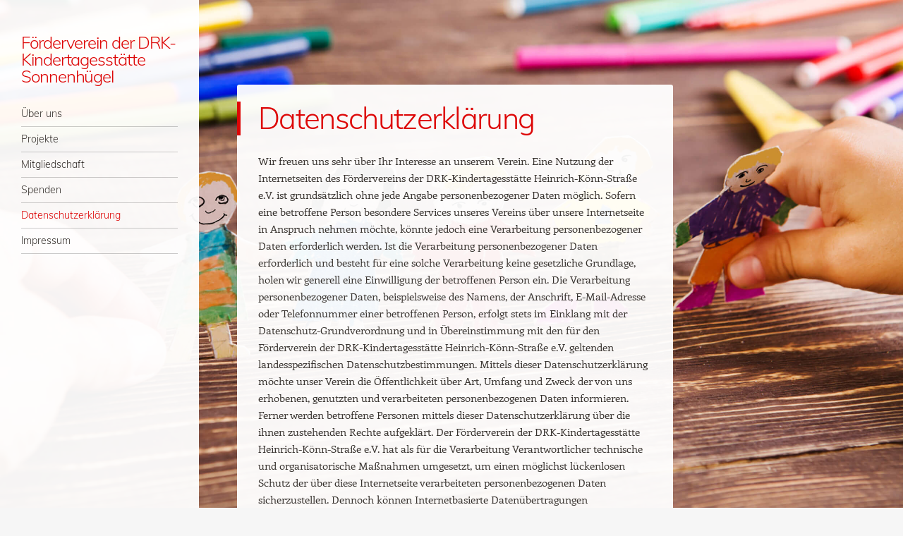

--- FILE ---
content_type: text/css
request_url: https://www.fv-sonnenhuegel.de/wp-content/themes/confit/style.css?ver=6.8.3
body_size: 9035
content:
/*
Theme Name: Confit
Theme URI: https://wordpress.com/themes/confit/
Description: Confit is the perfect theme for restaurants and cafés. With Confit, it’s easier than ever to add (and edit) your menu, and to show off your best dishes and restaurant decoration. Map your location so customers can easily find you, and display phone numbers and business hours with our specialized Contact Info widget.
Version: 1.3.3
Author: Automattic
Author URI: https://wordpress.com/themes/
License: GNU General Public License v2 or later
License URI: http://www.gnu.org/licenses/gpl-2.0.html
Text Domain: confit
Tags: custom-background, custom-colors, custom-header, custom-menu, featured-images, flexible-header, left-sidebar, microformats, rtl-language-support, sticky-post, theme-options, translation-ready, two-columns

This theme, like WordPress, is licensed under the GPL.
Use it to make something cool, have fun, and share what you've learned with others.

Resetting and rebuilding styles have been helped along thanks to the fine work of
Eric Meyer http://meyerweb.com/eric/tools/css/reset/index.html
along with Nicolas Gallagher and Jonathan Neal http://necolas.github.com/normalize.css/
and Blueprint http://www.blueprintcss.org/
*/

/* =Reset
-------------------------------------------------------------- */


/* enriqueta-regular - latin */
@font-face {
  font-family: 'Enriqueta';
  font-style: normal;
  font-weight: 400;
  src: local('Enriqueta Regular'), local('Enriqueta-Regular'),
       url('https://www.fv-sonnenhuegel.de/wp-includes/fonts/enriqueta-v9-latin-regular.woff2') format('woff2'), /* Chrome 26+, Opera 23+, Firefox 39+ */
       url('https://www.fv-sonnenhuegel.de/wp-includes/fonts/enriqueta-v9-latin-regular.woff') format('woff'); /* Chrome 6+, Firefox 3.6+, IE 9+, Safari 5.1+ */
}

/* enriqueta-500 - latin */
@font-face {
  font-family: 'Enriqueta';
  font-style: normal;
  font-weight: 500;
  src: local('Enriqueta Medium'), local('Enriqueta-Medium'),
       url('https://www.fv-sonnenhuegel.de/wp-includes/fonts/enriqueta-v9-latin-500.woff2') format('woff2'), /* Chrome 26+, Opera 23+, Firefox 39+ */
       url('https://www.fv-sonnenhuegel.de/wp-includes/fonts/enriqueta-v9-latin-500.woff') format('woff'); /* Chrome 6+, Firefox 3.6+, IE 9+, Safari 5.1+ */
}

/* enriqueta-600 - latin */
@font-face {
  font-family: 'Enriqueta';
  font-style: normal;
  font-weight: 600;
  src: local('Enriqueta SemiBold'), local('Enriqueta-SemiBold'),
       url('https://www.fv-sonnenhuegel.de/wp-includes/fonts/enriqueta-v9-latin-600.woff2') format('woff2'), /* Chrome 26+, Opera 23+, Firefox 39+ */
       url('https://www.fv-sonnenhuegel.de/wp-includes/fonts/enriqueta-v9-latin-600.woff') format('woff'); /* Chrome 6+, Firefox 3.6+, IE 9+, Safari 5.1+ */
}

/* enriqueta-700 - latin */
@font-face {
  font-family: 'Enriqueta';
  font-style: normal;
  font-weight: 700;
  src: local('Enriqueta Bold'), local('Enriqueta-Bold'),
       url('https://www.fv-sonnenhuegel.de/wp-includes/fonts/enriqueta-v9-latin-700.woff2') format('woff2'), /* Chrome 26+, Opera 23+, Firefox 39+ */
       url('https://www.fv-sonnenhuegel.de/wp-includes/fonts/enriqueta-v9-latin-700.woff') format('woff'); /* Chrome 6+, Firefox 3.6+, IE 9+, Safari 5.1+ */
}

/* mulish-regular - latin */
@font-face {
  font-family: 'Mulish';
  font-style: normal;
  font-weight: 400;
  src: url('https://www.fv-sonnenhuegel.de/wp-includes/fonts/mulish-v1-latin-regular.eot'); /* IE9 Compat Modes */
  src: local(''),
       url('https://www.fv-sonnenhuegel.de/wp-includes/fonts/mulish-v1-latin-regular.eot?#iefix') format('embedded-opentype'), /* IE6-IE8 */
       url('https://www.fv-sonnenhuegel.de/wp-includes/fonts/mulish-v1-latin-regular.woff2') format('woff2'), /* Super Modern Browsers */
       url('https://www.fv-sonnenhuegel.de/wp-includes/fonts/mulish-v1-latin-regular.woff') format('woff'), /* Modern Browsers */
       url('https://www.fv-sonnenhuegel.de/wp-includes/fonts/mulish-v1-latin-regular.ttf') format('truetype'), /* Safari, Android, iOS */
       url('https://www.fv-sonnenhuegel.de/wp-includes/fonts/mulish-v1-latin-regular.svg#Mulish') format('svg'); /* Legacy iOS */
}

/* mulish-700 - latin */
@font-face {
  font-family: 'Mulish';
  font-style: normal;
  font-weight: 700;
  src: url('https://www.fv-sonnenhuegel.de/wp-includes/fonts/mulish-v1-latin-700.eot'); /* IE9 Compat Modes */
  src: local(''),
       url('https://www.fv-sonnenhuegel.de/wp-includes/fonts/mulish-v1-latin-700.eot?#iefix') format('embedded-opentype'), /* IE6-IE8 */
       url('https://www.fv-sonnenhuegel.de/wp-includes/fonts/mulish-v1-latin-700.woff2') format('woff2'), /* Super Modern Browsers */
       url('https://www.fv-sonnenhuegel.de/wp-includes/fonts/mulish-v1-latin-700.woff') format('woff'), /* Modern Browsers */
       url('https://www.fv-sonnenhuegel.de/wp-includes/fonts/mulish-v1-latin-700.ttf') format('truetype'), /* Safari, Android, iOS */
       url('https://www.fv-sonnenhuegel.de/wp-includes/fonts/mulish-v1-latin-700.svg#Mulish') format('svg'); /* Legacy iOS */
}

/* mulish-800 - latin */
@font-face {
  font-family: 'Mulish';
  font-style: normal;
  font-weight: 800;
  src: url('https://www.fv-sonnenhuegel.de/wp-includes/fonts/mulish-v1-latin-800.eot'); /* IE9 Compat Modes */
  src: local(''),
       url('https://www.fv-sonnenhuegel.de/wp-includes/fonts/mulish-v1-latin-800.eot?#iefix') format('embedded-opentype'), /* IE6-IE8 */
       url('https://www.fv-sonnenhuegel.de/wp-includes/fonts/mulish-v1-latin-800.woff2') format('woff2'), /* Super Modern Browsers */
       url('https://www.fv-sonnenhuegel.de/wp-includes/fonts/mulish-v1-latin-800.woff') format('woff'), /* Modern Browsers */
       url('https://www.fv-sonnenhuegel.de/wp-includes/fonts/mulish-v1-latin-800.ttf') format('truetype'), /* Safari, Android, iOS */
       url('https://www.fv-sonnenhuegel.de/wp-includes/fonts/mulish-v1-latin-800.svg#Mulish') format('svg'); /* Legacy iOS */
}

/* mulish-900 - latin */
@font-face {
  font-family: 'Mulish';
  font-style: normal;
  font-weight: 900;
  src: url('https://www.fv-sonnenhuegel.de/wp-includes/fonts/mulish-v1-latin-900.eot'); /* IE9 Compat Modes */
  src: local(''),
       url('https://www.fv-sonnenhuegel.de/wp-includes/fonts/mulish-v1-latin-900.eot?#iefix') format('embedded-opentype'), /* IE6-IE8 */
       url('https://www.fv-sonnenhuegel.de/wp-includes/fonts/mulish-v1-latin-900.woff2') format('woff2'), /* Super Modern Browsers */
       url('https://www.fv-sonnenhuegel.de/wp-includes/fonts/mulish-v1-latin-900.woff') format('woff'), /* Modern Browsers */
       url('https://www.fv-sonnenhuegel.de/wp-includes/fonts/mulish-v1-latin-900.ttf') format('truetype'), /* Safari, Android, iOS */
       url('https://www.fv-sonnenhuegel.de/wp-includes/fonts/mulish-v1-latin-900.svg#Mulish') format('svg'); /* Legacy iOS */
}

/* mulish-200italic - latin */
@font-face {
  font-family: 'Mulish';
  font-style: italic;
  font-weight: 200;
  src: url('https://www.fv-sonnenhuegel.de/wp-includes/fonts/mulish-v1-latin-200italic.eot'); /* IE9 Compat Modes */
  src: local(''),
       url('https://www.fv-sonnenhuegel.de/wp-includes/fonts/mulish-v1-latin-200italic.eot?#iefix') format('embedded-opentype'), /* IE6-IE8 */
       url('https://www.fv-sonnenhuegel.de/wp-includes/fonts/mulish-v1-latin-200italic.woff2') format('woff2'), /* Super Modern Browsers */
       url('https://www.fv-sonnenhuegel.de/wp-includes/fonts/mulish-v1-latin-200italic.woff') format('woff'), /* Modern Browsers */
       url('https://www.fv-sonnenhuegel.de/wp-includes/fonts/mulish-v1-latin-200italic.ttf') format('truetype'), /* Safari, Android, iOS */
       url('https://www.fv-sonnenhuegel.de/wp-includes/fonts/mulish-v1-latin-200italic.svg#Mulish') format('svg'); /* Legacy iOS */
}

/* mulish-300italic - latin */
@font-face {
  font-family: 'Mulish';
  font-style: italic;
  font-weight: 300;
  src: url('https://www.fv-sonnenhuegel.de/wp-includes/fonts/mulish-v1-latin-300italic.eot'); /* IE9 Compat Modes */
  src: local(''),
       url('https://www.fv-sonnenhuegel.de/wp-includes/fonts/mulish-v1-latin-300italic.eot?#iefix') format('embedded-opentype'), /* IE6-IE8 */
       url('https://www.fv-sonnenhuegel.de/wp-includes/fonts/mulish-v1-latin-300italic.woff2') format('woff2'), /* Super Modern Browsers */
       url('https://www.fv-sonnenhuegel.de/wp-includes/fonts/mulish-v1-latin-300italic.woff') format('woff'), /* Modern Browsers */
       url('https://www.fv-sonnenhuegel.de/wp-includes/fonts/mulish-v1-latin-300italic.ttf') format('truetype'), /* Safari, Android, iOS */
       url('https://www.fv-sonnenhuegel.de/wp-includes/fonts/mulish-v1-latin-300italic.svg#Mulish') format('svg'); /* Legacy iOS */
}

/* mulish-italic - latin */
@font-face {
  font-family: 'Mulish';
  font-style: italic;
  font-weight: 400;
  src: url('https://www.fv-sonnenhuegel.de/wp-includes/fonts/mulish-v1-latin-italic.eot'); /* IE9 Compat Modes */
  src: local(''),
       url('https://www.fv-sonnenhuegel.de/wp-includes/fonts/mulish-v1-latin-italic.eot?#iefix') format('embedded-opentype'), /* IE6-IE8 */
       url('https://www.fv-sonnenhuegel.de/wp-includes/fonts/mulish-v1-latin-italic.woff2') format('woff2'), /* Super Modern Browsers */
       url('https://www.fv-sonnenhuegel.de/wp-includes/fonts/mulish-v1-latin-italic.woff') format('woff'), /* Modern Browsers */
       url('https://www.fv-sonnenhuegel.de/wp-includes/fonts/mulish-v1-latin-italic.ttf') format('truetype'), /* Safari, Android, iOS */
       url('https://www.fv-sonnenhuegel.de/wp-includes/fonts/mulish-v1-latin-italic.svg#Mulish') format('svg'); /* Legacy iOS */
}

/* mulish-500italic - latin */
@font-face {
  font-family: 'Mulish';
  font-style: italic;
  font-weight: 500;
  src: url('https://www.fv-sonnenhuegel.de/wp-includes/fonts/mulish-v1-latin-500italic.eot'); /* IE9 Compat Modes */
  src: local(''),
       url('https://www.fv-sonnenhuegel.de/wp-includes/fonts/mulish-v1-latin-500italic.eot?#iefix') format('embedded-opentype'), /* IE6-IE8 */
       url('https://www.fv-sonnenhuegel.de/wp-includes/fonts/mulish-v1-latin-500italic.woff2') format('woff2'), /* Super Modern Browsers */
       url('https://www.fv-sonnenhuegel.de/wp-includes/fonts/mulish-v1-latin-500italic.woff') format('woff'), /* Modern Browsers */
       url('https://www.fv-sonnenhuegel.de/wp-includes/fonts/mulish-v1-latin-500italic.ttf') format('truetype'), /* Safari, Android, iOS */
       url('https://www.fv-sonnenhuegel.de/wp-includes/fonts/mulish-v1-latin-500italic.svg#Mulish') format('svg'); /* Legacy iOS */
}

/* mulish-600italic - latin */
@font-face {
  font-family: 'Mulish';
  font-style: italic;
  font-weight: 600;
  src: url('https://www.fv-sonnenhuegel.de/wp-includes/fonts/mulish-v1-latin-600italic.eot'); /* IE9 Compat Modes */
  src: local(''),
       url('https://www.fv-sonnenhuegel.de/wp-includes/fonts/mulish-v1-latin-600italic.eot?#iefix') format('embedded-opentype'), /* IE6-IE8 */
       url('https://www.fv-sonnenhuegel.de/wp-includes/fonts/mulish-v1-latin-600italic.woff2') format('woff2'), /* Super Modern Browsers */
       url('https://www.fv-sonnenhuegel.de/wp-includes/fonts/mulish-v1-latin-600italic.woff') format('woff'), /* Modern Browsers */
       url('https://www.fv-sonnenhuegel.de/wp-includes/fonts/mulish-v1-latin-600italic.ttf') format('truetype'), /* Safari, Android, iOS */
       url('https://www.fv-sonnenhuegel.de/wp-includes/fonts/mulish-v1-latin-600italic.svg#Mulish') format('svg'); /* Legacy iOS */
}

/* mulish-700italic - latin */
@font-face {
  font-family: 'Mulish';
  font-style: italic;
  font-weight: 700;
  src: url('https://www.fv-sonnenhuegel.de/wp-includes/fonts/mulish-v1-latin-700italic.eot'); /* IE9 Compat Modes */
  src: local(''),
       url('https://www.fv-sonnenhuegel.de/wp-includes/fonts/mulish-v1-latin-700italic.eot?#iefix') format('embedded-opentype'), /* IE6-IE8 */
       url('https://www.fv-sonnenhuegel.de/wp-includes/fonts/mulish-v1-latin-700italic.woff2') format('woff2'), /* Super Modern Browsers */
       url('https://www.fv-sonnenhuegel.de/wp-includes/fonts/mulish-v1-latin-700italic.woff') format('woff'), /* Modern Browsers */
       url('https://www.fv-sonnenhuegel.de/wp-includes/fonts/mulish-v1-latin-700italic.ttf') format('truetype'), /* Safari, Android, iOS */
       url('https://www.fv-sonnenhuegel.de/wp-includes/fonts/mulish-v1-latin-700italic.svg#Mulish') format('svg'); /* Legacy iOS */
}

/* mulish-800italic - latin */
@font-face {
  font-family: 'Mulish';
  font-style: italic;
  font-weight: 800;
  src: url('https://www.fv-sonnenhuegel.de/wp-includes/fonts/mulish-v1-latin-800italic.eot'); /* IE9 Compat Modes */
  src: local(''),
       url('https://www.fv-sonnenhuegel.de/wp-includes/fonts/mulish-v1-latin-800italic.eot?#iefix') format('embedded-opentype'), /* IE6-IE8 */
       url('https://www.fv-sonnenhuegel.de/wp-includes/fonts/mulish-v1-latin-800italic.woff2') format('woff2'), /* Super Modern Browsers */
       url('https://www.fv-sonnenhuegel.de/wp-includes/fonts/mulish-v1-latin-800italic.woff') format('woff'), /* Modern Browsers */
       url('https://www.fv-sonnenhuegel.de/wp-includes/fonts/mulish-v1-latin-800italic.ttf') format('truetype'), /* Safari, Android, iOS */
       url('https://www.fv-sonnenhuegel.de/wp-includes/fonts/mulish-v1-latin-800italic.svg#Mulish') format('svg'); /* Legacy iOS */
}

/* mulish-900italic - latin */
@font-face {
  font-family: 'Mulish';
  font-style: italic;
  font-weight: 900;
  src: url('https://www.fv-sonnenhuegel.de/wp-includes/fonts/mulish-v1-latin-900italic.eot'); /* IE9 Compat Modes */
  src: local(''),
       url('https://www.fv-sonnenhuegel.de/wp-includes/fonts/mulish-v1-latin-900italic.eot?#iefix') format('embedded-opentype'), /* IE6-IE8 */
       url('https://www.fv-sonnenhuegel.de/wp-includes/fonts/mulish-v1-latin-900italic.woff2') format('woff2'), /* Super Modern Browsers */
       url('https://www.fv-sonnenhuegel.de/wp-includes/fonts/mulish-v1-latin-900italic.woff') format('woff'), /* Modern Browsers */
       url('https://www.fv-sonnenhuegel.de/wp-includes/fonts/mulish-v1-latin-900italic.ttf') format('truetype'), /* Safari, Android, iOS */
       url('https://www.fv-sonnenhuegel.de/wp-includes/fonts/mulish-v1-latin-900italic.svg#Mulish') format('svg'); /* Legacy iOS */
}




html, body, div, span, applet, object, iframe,
h1, h2, h3, h4, h5, h6, p, blockquote, pre,
a, abbr, acronym, address, big, cite, code,
del, dfn, em, font, ins, kbd, q, s, samp,
small, strike, strong, sub, sup, tt, var,
dl, dt, dd, ol, ul, li,
fieldset, form, label, legend,
table, caption, tbody, tfoot, thead, tr, th, td {
	border: 0;
	font-family: inherit;
	font-size: 100%;
	font-style: inherit;
	font-weight: inherit;
	margin: 0;
	outline: 0;
	padding: 0;
	vertical-align: baseline;
}
html {
	font-size: 62.5%; /* Corrects text resizing oddly in IE6/7 when body font-size is set using em units http://clagnut.com/blog/348/#c790 */
	overflow-y: scroll; /* Keeps page centred in all browsers regardless of content height */
	-webkit-text-size-adjust: 100%; /* Prevents iOS text size adjust after orientation change, without disabling user zoom */
	-ms-text-size-adjust: 100%; /* www.456bereastreet.com/archive/201012/controlling_text_size_in_safari_for_ios_without_disabling_user_zoom/ */
}
body {
	background: #fff;
}
article,
aside,
details,
figcaption,
figure,
footer,
header,
hgroup,
nav,
section {
	display: block;
}
ol, ul {
	list-style: none;
}
table { /* tables still need 'cellspacing="0"' in the markup */
	border-collapse: separate;
	border-spacing: 0;
}
caption, th, td {
	font-weight: normal;
	text-align: left;
}
blockquote:before, blockquote:after,
q:before, q:after {
	content: "";
}
blockquote, q {
	quotes: "" "";
}
a:focus {
	outline: thin dotted;
}
a:hover,
a:active { /* Improves readability when focused and also mouse hovered in all browsers people.opera.com/patrickl/experiments/keyboard/test */
	outline: 0;
}
a img {
	border: 0;
}

/* Clearing floats */
.clear:after {
	clear: both;
}
.clear:before,
.clear:after {
	display: table;
	content: "";
}


/* =Repeatable patterns
----------------------------------------------- */

html, input, textarea {
	-webkit-font-smoothing: antialiased;
}
body {
	text-rendering: optimizeLegibility;
}
/* Headings */
h1,h2,h3,h4,h5,h6 {
	clear: both;
}
hr {
	background-color: rgba(0,0,0,0.2);
	border: 0;
	height: 1px;
	margin-bottom: 23px;
	margin-bottom: 2.3rem;
}
/* Text elements */
p {
	margin-bottom: 24px;
	margin-bottom: 2.4rem;
}
dt {
	font-weight: bold;
}
b, strong {
	font-weight: bold;
}
dfn, cite, em, i {
	font-style: italic;
}
mark, ins {
	background: #fff9c0;
	text-decoration: none;
}
sup,
sub {
	font-size: 75%;
	height: 0;
	line-height: 0;
	position: relative;
	vertical-align: baseline;
}
sup {
	bottom: 1ex;
}
sub {
	top: .5ex;
}
small {
	font-size: 75%;
}
big {
	font-size: 125%;
}
figure {
	margin: 0;
}
table {
	width: 100%;
}
th {
	font-weight: bold;
}
button,
input,
select,
textarea {
	font-size: 100%; /* Corrects font size not being inherited in all browsers */
	margin: 0; /* Addresses margins set differently in IE6/7, F3/4, S5, Chrome */
}
button,
input {
	line-height: normal; /* Addresses FF3/4 setting line-height using !important in the UA stylesheet */
	*overflow: visible; /* Corrects inner spacing displayed oddly in IE6/7 */
}
button,
html input[type="button"],
input[type="reset"],
input[type="submit"] {
	background-color: #dd0606;
	border: none;
	border-radius: 2px;
	color: #fff;
	cursor: pointer; /* Improves usability and consistency of cursor style between image-type 'input' and others */
	-webkit-appearance: button; /* Corrects inability to style clickable 'input' types in iOS */
	font-size: 12px;
	font-size: 1.2rem;
	font-weight: 700;
	padding: 6px 18px;
	padding: 0.6rem 1.8rem;
	text-transform: uppercase;
	vertical-align: top;
}
button:hover,
html input[type="button"]:hover,
input[type="reset"]:hover,
input[type="submit"]:hover {
	background-color: #85AA0C;
	cursor: pointer;
}
button:focus,
html input[type="button"]:focus,
input[type="reset"]:focus,
input[type="submit"]:focus,
button:active,
html input[type="button"]:active,
input[type="reset"]:active,
input[type="submit"]:active {
	background-color: #85AA0C;
	box-shadow: inset 0 0 8px 2px rgba(0,0,0,0.2), 0 1px 0 0 rgba(0,0,0,0.2);
}
input[type="checkbox"],
input[type="radio"] {
	box-sizing: border-box; /* Addresses box sizing set to content-box in IE8/9 */
	padding: 0; /* Addresses excess padding in IE8/9 */
}
input[type="search"] {
	-webkit-appearance: textfield; /* Addresses appearance set to searchfield in S5, Chrome */
	-moz-box-sizing: content-box;
	-webkit-box-sizing: content-box; /* Addresses box sizing set to border-box in S5, Chrome (include -moz to future-proof) */
	box-sizing: content-box;
}
input[type="search"]::-webkit-search-decoration { /* Corrects inner padding displayed oddly in S5, Chrome on OSX */
	-webkit-appearance: none;
}
button::-moz-focus-inner,
input::-moz-focus-inner { /* Corrects inner padding and border displayed oddly in FF3/4 www.sitepen.com/blog/2008/05/14/the-devils-in-the-details-fixing-dojos-toolbar-buttons/ */
	border: 0;
	padding: 0;
}
input[type=text]:not(.OT_searchDateField):not(.OT_searchTimeField):not(.OT_searchPartyField),
input[type=email],
input[type=password],
textarea {
	-moz-box-sizing: border-box;
	box-sizing: border-box;
	color: #8c8885;
	border: 1px solid rgba(0,0,0,0.2);
	border-radius: 3px;
}
input[type=text]:focus,
input[type=email]:focus,
input[type=password]:focus,
textarea:focus {
	color: #36312d;
}
input[type=text]:not(.OT_searchDateField):not(.OT_searchTimeField):not(.OT_searchPartyField),
input[type=email],
input[type=password] {
	padding: 3px;
}
textarea {
	overflow: auto; /* Removes default vertical scrollbar in IE6/7/8/9 */
	padding-left: 3px;
	vertical-align: top; /* Improves readability and alignment in all browsers */
	width: 100%;
}

/* Links */
a {
	color: #dd0606;
	text-decoration: none;
}
a:visited {
	color: #dd0606;
}
a:hover,
a:focus,
a:active {
	color: #85aa0c;
}
#page a { /* We're using #page before a so that the WordPress Toolbar isn't interfered with */
	-webkit-transition: all .2s ease-in; /* Safari 3.2+, Chrome */
	-moz-transition: all .2s ease-in; /* Firefox 4-15 */
	-o-transition: all .2s ease-in; /* Opera 10.5–12.00 */
	transition: all .2s ease-in; /* Firefox 16+, Opera 12.50+ */
}

/* Alignment */
.alignleft {
	display: inline;
	float: left;
	margin-right: 24px;
	margin-right: 2.4rem;
}
.alignright {
	display: inline;
	float: right;
	margin-left: 24px;
	margin-left: 2.4rem;
}
.aligncenter {
	clear: both;
	display: block;
	margin: 0 auto;
}

/* Text meant only for screen readers */
.assistive-text {
	clip: rect(1px 1px 1px 1px); /* IE6, IE7 */
	clip: rect(1px, 1px, 1px, 1px);
	position: absolute !important;
}


/* =Structure
----------------------------------------------- */

body {
	background-color: #f6f6f6;
}
body.custom-background {
	-webkit-background-size: cover !important;
	-moz-background-size: cover !important;
	-o-background-size: cover !important;
	background-size: cover !important;
	background-attachment: fixed !important;
}
body.background-size-disabled {
	-webkit-background-size: auto auto !important;
	-moz-background-size: auto auto !important;
	-o-background-size: auto auto !important;
	background-size: auto auto !important;
}
body,
button,
input,
select,
textarea {
	color: #36312d;
	font-family: Enriqueta, georgia, serif;
	font-size: 15px;
	font-size: 1.5rem;
	font-weight: 400;
	line-height: 1.6;
}
/* Page structure */

html,
body {
	height: 100%;
}
#wrapper {
	margin-right: 10px;
	margin-right: 1.0rem;
	max-width: 954px;
	min-height: 100%;
	position: relative;
}
#page {
	padding-bottom: 24px;
	padding-bottom: 2.4rem;
}
#page:before {
	background-color: rgb(255,255,255);
	background-color: rgba(255,255,255,0.95);
	content: '';
	min-height: 100%;
	position: absolute;
		top: 0;
		left: 0;
	width: 282px;
}
#masthead {
	float: left;
	width: 282px;
}
#primary {
	float: right;
	margin: 120px 0 0 10px;
	margin: 12rem 0 0 1rem;
	width: 64.77987421%;
}
#content {
	position: relative;
}
#secondary { /* Sidebar 1 */
	clear: left;
	float: left;
	overflow: hidden;
	position: relative;
	width: 282px;
	z-index: 2;
}
.site-footer {
	background-color: rgb(255,255,255);
	background-color: rgba(255,255,255,0.95);
	border-radius: 3px;
	clear: both;
	margin: 0 0 0 35.22012578%;
}
.site-info {
	font-size: 13px;
	font-size: 1.3rem;
	line-height: 1.8461538461;
	margin: 0 4.85436893%;
	padding: 24px 0;
	padding: 2.4rem 0;
}


/* =Header
----------------------------------------------- */

#masthead {
	padding: 48px 0 0;
	padding: 4.8rem 0 0;
	position: relative;
	z-index: 2;
}
.header-image {
	margin: 0 10.63829787% 24px;
	margin: 0 10.63829787% 2.4rem;
	max-width: 222px;
	max-width: 22.2rem;
}
.header-image img {
	display: block;
	margin: 0 auto;
}
#masthead hgroup {
	margin: 0 10.63829787% 24px;
	margin: 0 10.63829787% 2.4rem;
}
.site-title {
	font-family: Muli, Helvetica, Arial, sans-serif;
	font-size: 24px;
	font-size: 2.4rem;
	font-weight: 300;
	letter-spacing: -0.045em;
	line-height: 1;
}
.site-title a {
	text-decoration: none;
}
.site-title a:hover {
	color: #85aa0c;
}
.site-description {
	color: #8C8885;
	font-size: 13px;
	font-size: 1.3rem;
	line-height: 1.8461538461;
}

/* Accessibility
--------------------------------------------------------------*/
/* Text meant only for screen readers. */
.screen-reader-text {
	clip: rect(1px, 1px, 1px, 1px);
	position: absolute !important;
	height: 1px;
	width: 1px;
	overflow: hidden;
}

.screen-reader-text:focus {
	background-color: #f1f1f1;
	border-radius: 3px;
	box-shadow: 0 0 2px 2px rgba(0, 0, 0, 0.6);
	clip: auto !important;
	color: #21759b;
	display: block;
	font-size: 14px;
	font-size: 0.875rem;
	font-weight: bold;
	height: auto;
	left: 5px;
	line-height: normal;
	padding: 15px 23px 14px;
	text-decoration: none;
	top: 5px;
	width: auto;
	z-index: 100000; /* Above WP toolbar. */
}

/* =Menu
----------------------------------------------- */

.main-navigation {
	clear: both;
	display: block;
	float: left;
	font-size: 14px;
	font-size: 1.4rem;
	line-height: 1.6428571428;
	margin: 0 10.63829787% 48px;
	margin: 0 10.63829787% 4.8rem;
	width: 78.72340426%;
}
.main-navigation ul {
	list-style: none;
	margin: 0;
	width: 100%;
}
.main-navigation li {
	border-bottom: 1px solid rgba(0,0,0,0.2);
	position: relative;
}
.main-navigation a {
	color: #36312d;
	display: block;
	display: block;
	font-family: Muli, Helvetica, Arial, sans-serif;
	font-weight: 300;
	padding: 6px 0;
	padding: 0.6rem 0;
	text-decoration: none;
}
.main-navigation a:hover,
.main-navigation .current_page_item > a,
.main-navigation .current_page_ancestor > a,
.main-navigation .current-menu-item > a,
.main-navigation .current-menu-ancestor > a {
	color: #dd0606;
}
.main-navigation ul ul {
	background-color: rgb(255,255,255);
	background-color: rgba(255,255,255,0.95);
	-moz-box-shadow: 0 3px 3px rgba(0,0,0,0.1);
	-webkit-box-shadow: 0 3px 3px rgba(0,0,0,0.1);
	box-shadow: 0 3px 3px rgba(0,0,0,0.1);
	display: none;
	position: absolute;
		top: 0;
		left: 100%;
	z-index: 99999;
}
.main-navigation ul ul ul {
	left: 100%;
	top: 0;
}
.main-navigation ul ul a {
	padding: 6px 9.009009%;
	padding: 0.6rem 9.009009%;
	width: 81.981982%;
}
.main-navigation ul ul li {
}
.main-navigation li:hover > a {
}
.main-navigation ul ul :hover > a {
}
.main-navigation ul ul a:hover {
}
.main-navigation ul li:hover > ul,
.main-navigation ul li.focus > ul {
	display: block;
}
.main-navigation li.current_page_item a,
.main-navigation li.current-menu-item a {
}

/* Small menu */
.menu-toggle {
	cursor: pointer;
	text-transform: uppercase;
}
.main-small-navigation .menu {
	display: none;
}
.main-small-navigation a {
	color: #36312d;
	display: block;
	display: block;
	font-family: Muli, Helvetica, Arial, sans-serif;
	font-weight: 300;
	padding: 6px 0;
	padding: 0.6rem 0;
	text-decoration: none;
}
.main-small-navigation ul ul {
	margin: 0 0 0 4.85436893%;
}


/* =Content
----------------------------------------------- */

.attachment-confit-thumbnail {
	margin: -24px 0 24px;
	margin: -2.4rem 0 2.4rem;
}
.entry-meta {
	clear: both;
	color: #8c8885;
	font-size: 13px;
	font-size: 1.3rem;
	line-height: 1.8461538461;
	margin: 0 4.85436893%;
}
.entry-header .entry-meta a {
	color: #8c8885;
	text-decoration: none;
}
.entry-header .entry-meta a:hover {
	color: #85AA0C;
	text-decoration: underline;
}
.byline {
	display: none;
}
.single .byline,
.group-blog .byline {
	display: inline;
}
.entry-title {
	border-left: 5px solid #dd0606;
	color: #dd0606;
	font-family: Muli, Helvetica, Arial, sans-serif;
	font-size: 42px;
	font-size: 4.2rem;
	font-weight: 300;
	line-height: 1.1428571428;
	padding: 0 4.85436893% 0 4.04530744%;
	letter-spacing: -0.04em;
}
.entry-title a {
	text-decoration: none;
}
.entry-title a:hover {
	color: #85aa0c;
}
.entry-content,
.entry-summary {
	margin: 24px 4.85436893% 0;
	margin: 2.4rem 4.85436893% 0;
}
.entry-content h1,
.comment-content h1,
.entry-content h2,
.comment-content h2,
.entry-content h3,
.comment-content h3,
.entry-content h4,
.comment-content h4,
.entry-content h5,
.comment-content h5,
.entry-content h6,
.comment-content h6 {
	font-family: Muli, Helvetica, Arial, sans-serif;
	font-weight: 300;
	letter-spacing: -0.04em;
	margin-bottom: 24px;
	margin-bottom: 2.4rem;
}
.entry-content h1,
.comment-content h1 {
	font-size: 42px;
	font-size: 4.2rem;
	line-height: 1.1428571428;
	letter-spacing: -0.06em;
}
.entry-content h2,
.comment-content h2 {
	font-size: 35px;
	font-size: 3.5rem;
	line-height: 1.3714285714;
}
.entry-content h3,
.comment-content h3 {
	font-size: 30px;
	font-size: 3.0rem;
	line-height: 1.6;
}
.entry-content h4,
.comment-content h4 {
	font-size: 24px;
	font-size: 2.4rem;
	line-height: 1;
}
.entry-content h5,
.comment-content h5 {
	font-size: 18px;
	font-size: 1.8rem;
	line-height: 1.3333333333;
}
.entry-content h6,
.comment-content h6 {
	font-size: 16px;
	font-size: 1.6rem;
	line-height: 1.5;
}
.entry-content ol,
.comment-content ol,
.entry-content ul,
.comment-content ul {
	margin: 0 0 24px;
	margin: 0 0 2.4rem;
}
.entry-content ul ul,
.comment-content ul ul,
.entry-content ol ol,
.comment-content ol ol,
.entry-content ul ol,
.comment-content ul ol,
.entry-content ol ul,
.comment-content ol ul {
	margin-bottom: 0;
}
.entry-content ul,
.comment-content ul {
	list-style: disc;
}
.entry-content ol,
.comment-content ol {
	list-style: decimal;
}
.entry-content li,
.comment-content li {
	margin: 0 0 0 36px;
	margin: 0 0 0 3.6rem;
}
.entry-content blockquote,
.comment-content blockquote {
	border-left: 5px solid #dd0606;
	color: #8C8885;
	margin: 48px 0;
	margin: 4.8rem 0;
	padding-left 24px;
	padding-left: 2.4rem;
	font-style: italic;
}
.entry-content blockquote p:last-child,
.comment-content blockquote p:last-child {
	margin-bottom: 0;
}
.entry-content code,
.comment-content code {
	font-family: Consolas, Monaco, Lucida Console, monospace;
	font-size: 13px;
	font-size: 1.3rem;
	line-height: 1.8461538461;
}
.entry-content pre,
.comment-content pre {
	border: 1px solid rgba(0,0,0,0.2);
	color: #666;
	font-family: Consolas, Monaco, Lucida Console, monospace;
	font-size: 13px;
	font-size: 1.3rem;
	line-height: 1.8461538461;
	margin: 24px 0;
	margin: 2.4rem 0;
	overflow: auto;
	max-width: 100%;
	padding: 24px;
	padding: 2.4rem;
}
.entry-content pre code,
.comment-content pre code {
	display: block;
}
.entry-content abbr,
.comment-content abbr,
.entry-content dfn,
.comment-content dfn,
.entry-content acronym,
.comment-content acronym {
	border-bottom: 1px dotted #666;
	cursor: help;
}
.entry-content address,
.comment-content address {
	display: block;
	line-height: 1.6325;
	margin: 0 0 24px;
	margin: 0 0 2.4rem;
}
img.alignleft {
	margin: 7px 24px 7px 0;
	margin: 0.7rem 2.4rem 0.7rem 0;
}
img.alignright {
	margin: 7px 0 7px 24px;
	margin: 0.7rem 0 0.7rem 2.4rem;
}
img.aligncenter {
	margin-top: 7px;
	margin-top: 0.7rem;
	margin-bottom: 7px;
	margin-bottom: 0.7rem;
}
.entry-content embed,
.entry-content iframe,
.entry-content object,
.entry-content video {
	margin-bottom: 24px;
	margin-bottom: 2.4rem;
}
.entry-content dl,
.comment-content dl {
	margin: 24px 0;
	margin: 2.4rem 0;
}
.entry-content dt,
.comment-content dt {
	font-weight: bold;
}
.entry-content dd,
.comment-content dd {
	margin-bottom: 24px;
	margin-bottom: 2.4rem;
}
.entry-content table,
.comment-content table {
	border-bottom: 1px solid rgba(0,0,0,0.2);
	color: #777;
	font-size: 14px;
	font-size: 1.4rem;
	line-height: 1.6428571428;
	margin: 0 0 24px;
	margin: 0 0 2.4rem;
	width: 100%;
}
.entry-content table caption,
.comment-content table caption {
	font-size: 14px;
	font-size: 1.4rem;
	margin: 12px 0;
	margin: 1.2rem 0;
}
.entry-content td,
.comment-content td {
	border-top: 1px solid rgba(0,0,0,0.2);
	padding: 8px 10px 8px 0;
	padding: 0.8rem 1rem 0.8rem 0;
}
.sticky {
}
.site-content article {
	background-color: rgb(255,255,255);
	background-color: rgba(255,255,255,0.95);
	border-radius: 3px;
	margin-bottom: 24px;
	margin-bottom: 2.4rem;
	overflow: hidden;
	padding: 24px 0 0;
	padding: 2.4rem 0 0;
}
.page-links {
	clear: both;
	margin: 0 0 24px;
	margin: 0 0 2.4rem;
}
footer.entry-meta {
	margin-bottom: 24px;
	margin-bottom: 2.4rem;
}
footer.entry-meta .cat-links + .tag-links:before,
footer.entry-meta .cat-links + .comments-link:before,
footer.entry-meta .cat-links + .edit-link:before,
footer.entry-meta .tag-links + .comments-link:before,
footer.entry-meta .tag-links + .edit-link:before,
footer.entry-meta .comments-link + .edit-link:before {
	content: '\2022\0020';
}

/* =Archives
----------------------------------------------- */

.archive-header,
.page-header,
.single .menu-group-header {
	background-color: rgb(255,255,255);
	background-color: rgba(255,255,255,0.95);
	border-radius: 3px;
	font-size: 14px;
	font-size: 1.4rem;
	font-weight: 700;
	line-height: 1.7142857142;
	margin-bottom: 24px;
	margin-bottom: 2.4rem;
	padding: 24px 4.85436893%;
	padding-bottom: 2.4rem 4.85436893%;
}

.menu-group-description,
.taxonomy-description {
	font-weight: 400;
}


/* =Menu Item
------------------------------------------------*/

.page-template-page-menu-php .menu-items {
	background-color: rgb(255,255,255);
	background-color: rgba(255,255,255,0.95);
	border-radius: 3px;
	margin-bottom: 24px;
	margin-bottom: 2.4rem;
	padding: 24px 0;
	padding: 2.4rem 0;
}
.page-template-page-menu-php .menu-group-title {
	color: #dd0606;
	font-family: Muli, Helvetica, Arial, sans-serif;
	font-size: 35px;
	font-size: 3.5rem;
	font-weight: 300;
	letter-spacing: -0.03em;
	line-height: 1.3714285714;
	padding: 0 4.85436893%;
}
.page-template-page-menu-php .menu-group-description {
	font-size: 14px;
	font-size: 1.4rem;
	line-height: 1.7142857142;
	margin: 0 4.85436893%;
}
.page-template-page-menu-php .menu-items article {
	background: none;
	border-bottom: 1px solid rgba(0,0,0,0.2);
	border-radius: 0;
	margin-bottom: 0;
	padding: 24px 4.85436893%;
	padding: 2.4rem 4.85436893%;
}
.page-template-page-menu-php .menu-items .menu-thumbnail {
	float: left;
	margin: 0 30px 5px 0;
}
.page-template-page-menu-php .menu-items .menu-thumbnail img {
	border-radius: 2px;
	vertical-align: middle;
}
.page-template-page-menu-php .menu-items article:last-child {
	border-bottom: 0;
	padding-bottom: 0;
}
.page-template-page-menu-php .menu-items .entry-header {
	position: relative;
}
.page-template-page-menu-php .menu-items .entry-title {
	border: none;
	clear: none;
	color: #36312d;
	font-family: Enriqueta, georgia, serif;
	font-size: 15px;
	font-size: 1.5rem;
	font-weight: 700;
	letter-spacing: 0;
	line-height: 1.6;
	margin: 0;
	padding: 0 54px 0 0;
}
.page-template-page-menu-php .menu-items .menu-price {
	font-weight: 700;
	position: absolute;
		top: 0;
		right: 0;
	text-align: right;
}
.menu-item .entry-content {
	margin: 0;
}
.menu-item .entry-content p {
	font-size: 14px;
	font-size:1.4rem;
	line-height: 1.7142857142;
	margin-bottom: 24px;
	margin-bottom: 2.4rem;
}
.menu-item .entry-content p:last-of-type {
	margin-bottom: 0;
}
.menu-labels span {
	background-color: #dd0606;
	border-radius: 17px;
	color: #fff;
	font-size: 10px;
	font-size: 1.0rem;
	line-height: 1;
	margin: 7px 5px 0 0;
	padding: 3px 15px 4px;
}
.menu-item footer.entry-meta {
	clear: none;
	margin: 0;
}
.pdf-menu {
	position: absolute;
		top: -44px;
		right: -44px;
}
.pdf-menu a {
	background-color: #dd0606;
	border-radius: 50%;
	color: #fff;
	display: table-cell;
	font-size: 13px;
	font-size: 1.3rem;
	font-style: italic;
	font-weight: 700;
	line-height: 1.0833333333;
	padding: 0 10px;
	text-align: center;
	text-decoration: none;
	vertical-align: middle;
	width: 64px;
	height: 84px;
}
.pdf-menu a:hover {
	background-color: #85aa0c;
}

/* Menu item single */
.single .menu-labels {
	display: block;
	margin-bottom: 24px;
	margin-bottom: 2.4rem;
}


/* =Media
----------------------------------------------- */

/* Responsive images */
.header-image img,
.entry-header img,
.entry-content img,
.comment-content img,
.widget img {
	max-width: 100%; /* Fluid images for posts, comments, and widgets */
}
.header-image img,
.entry-header img,
.comment-content img,
img[class*="align"],
img[class*="wp-image-"],
img[class*="attachment-"] {
	height: auto; /* Make sure images with WordPress-added height and width attributes are scaled correctly */
}
img.size-full,
img.size-large,
img.wp-post-image {
	max-width: 100%;
	height: auto; /* Make sure images with WordPress-added height and width attributes are scaled correctly */
}
.entry-content img.wp-smiley,
.comment-content img.wp-smiley {
	border: none;
	margin-bottom: 0;
	margin-top: 0;
	padding: 0;
}
.wp-caption {
	border: 1px solid rgba(0,0,0,0.2);
	margin-bottom: 24px;
	margin-bottom: 2.4rem;
	max-width: 100%;
}
.wp-caption.aligncenter,
.wp-caption.alignleft,
.wp-caption.alignright {
	margin-top: 8px;
	margin-top: 0.8rem;
	margin-bottom: 8px;
	margin-bottom: 0.8rem;
}
.wp-caption img {
	display: block;
	height: auto;
	margin: 1.2% auto 0;
	max-width: 98%;
}
.wp-caption-text {
	text-align: center;
}
.wp-caption .wp-caption-text img {
	display: inline;
	vertical-align: middle;
}
.wp-caption .wp-caption-text {
	color: #918E8C;
	margin: 12px 5px;
	margin: 1.2rem 0.5rem;
}
.site-content .gallery,
.site-content .tiled-gallery {
	margin-bottom: 24px;
	margin-bottom: 2.4rem;
}
.gallery-caption {
	color: #918e8c;
	font-size: 12px;
	font-size: 1.2rem;
	line-height: 1;
}
.site-content .gallery a img {
	border: none !important;
	height: auto;
	max-width: 98.5%;
}
.site-content .gallery dd {
	margin: 0;
}
.entry-content dt.gallery-icon,
.entry-content dd.gallery-caption {
	line-height: 1.5;
	margin: 3px 0;
	margin: 0.3rem 0;
}

/* Make sure embeds and iframes fit their containers */
embed,
iframe,
object {
	max-width: 100%;
}


/* =Navigation
----------------------------------------------- */

.site-content .site-navigation {
	background-color: rgb(255,255,255);
	background-color: rgba(255,255,255,0.95);
	border-radius: 3px;
	margin: 24px 0;
	margin: 2.4rem 0;
	overflow: hidden;
}
.site-content .nav-previous {
	float: left;
	padding: 24px 0 24px 4.85436893%;
	padding: 2.4rem 0 2.4rem 4.85436893%;
	width: 45.14563106%;
}
.site-content .nav-next {
	float: right;
	padding: 24px 4.85436893% 24px 0;
	padding: 2.4rem 4.85436893% 2.4rem 0;
	width: 45.14563106%;
	text-align: right;
}
#nav-above {
	display: none;
}
#image-navigation {
	font-size: 13px;
	font-size: 1.3rem;
	line-height: 1.8461538461;
	margin: 24px 4.85436893% 0;
	margin: 2.4rem 4.85436893% 0;
}
.previous-image,
.next-image {
	display: block;
	float: left;
	width: 50%;
}
.next-image {
	float: right;
	text-align: right;
}
#comments .site-navigation {
	background: none;
	margin: 24px 0 48px;
	margin: 2.4rem 0 4.8rem;
}
#comments .nav-previous,
#comments .nav-next {
	padding: 0;
	width: 50%;
}


/* =Comments
----------------------------------------------- */

.comments-area {
	background-color: rgb(255,255,255);
	background-color: rgba(255,255,255,0.95);
	border-radius: 3px;
	margin-bottom: 24px;
	margin-bottom: 2.4rem;
	padding: 24px 4.85436893%;
	padding: 2.4rem 4.85436893%;
}
.comments-title {
	margin-bottom: 24px;
	margin-bottom: 2.4rem;
	font-size: 15px;
	font-size: 1.5rem;
	font-weight: 700;
	line-height: 1.6;
}
.commentlist li.comment {
	background: transparent !important;
	margin: 24px 0 0;
	margin: 2.4rem 0 0;
}
.commentlist li.trackback,
.commentlist li.pingback {
	margin: 24px 0 48px;
	margin: 2.4rem 0 4.8rem;
}
.comments-area article {
	background: none;
	margin: 0;
	min-height: 48px;
	min-height: 4.8rem;
	padding: 0;
	position: relative;
}
.comment-author {
	display: inline-block;
	font-weight: 700;
	padding-left: 67px;
	position: relative;
}
.comment-author span {
	border-radius: 50%;
	background-color: #fff;
	padding: 2px;
	position: absolute;
		top: 0;
		left: 0;
	width: 44px;
	height:44px;
}
.comment-author cite {
	font-style: normal;
}
.comment-author .avatar {
	border-radius: 50%;
	position: absolute;
		top: 2px;
		left: 2px;
}
.bypostauthor > article .comment-author span {
	background-color: #dd0606;
}
.comment-meta {
	float: right;
	font-size: 13px;
	font-size: 1.3rem;
	line-height: 1.8461538461;
	text-align: right;
}
.comment-meta a {
	color: #8C8885;
	text-decoration: none;
}
.comment-edit-link:before,
.comment-reply-link:before {
	content: '\2022\0020';
}
.comment-content {
	padding-left: 67px;
	padding-left: 6.7rem;
}
.comment-content a {
	word-wrap: break-word;
}
.commentlist .children {
	margin-left: 24px;
	margin-left: 2.4rem;
}
.comments-area #respond {
	margin: 0;
	padding: 0;
}
.commentlist + #respond,
#comment-nav-below + #respond,
.comment + #respond {
	margin: 24px 0 0;
	margin: 2.4rem 0 0;
}
#respond h3#reply-title {
	font-family: Enriqueta, georgia, serif;
	font-size: 15px;
	font-size: 1.5rem;
	font-weight: 700;
	line-height: 1.6;
	margin: 0 0 24px 0;
	margin: 0 0 2.4rem 0;
}
.nocomments {
	margin-top: 24px;
	margin-top: 2.4rem;
}
#commentform label {
	display: block;
}
#commentform input[type=text] {
	width: 100%;
}
#commentform .form-submit {
	margin-bottom: 0;
}
.form-allowed-tags {
	display: none;
}


/* =Widgets
----------------------------------------------- */

.widget {
	font-size: 14px;
	font-size: 1.4rem;
	line-height: 1.7142857142;
	margin: 0 10.63829787% 48px;
	margin: 0 10.63829787% 4.8rem;
	overflow: hidden;
}
.widget-title {
	font-family: Muli, Helvetica, Arial, sans-serif;
	font-weight: 400;
	text-transform: uppercase;
}
.widget-title a {
	color: #36312D;
}
.widget ol,
.widget ul {
	line-height: 2;
	margin: 0 0 24px;
	margin: 0 0 2.4rem;
}
.widget ul ul,
.widget ol ol,
.widget ul ol,
.widget ol ul {
	margin: 0 0 0 13px;
	margin: 0 0 0 1.3rem;
}
.widget > ul,
.widget > div > ul,
.widget > ol,
.widget table,
.widget iframe,
.widget p:last-child {
	margin-bottom: 0;
}
.widget select {
	max-width: 98%;
	margin-left: 1px;
	margin-left: 0.1rem;
}
.widget .wp-caption {
	margin-bottom: 24px;
	margin-bottom: 2.4rem;
}

/* Authors Widget */
.widget_authors > ul > li {
	list-style: none;
	margin-bottom: 10px;
	margin-bottom: 1.0rem;
}
.widget_authors > ul > li:last-child {
	margin-bottom: 0;
}
.widget_authors img {
	float: left;
	margin: 8px 5px 0 0;
	margin: 0.8rem 0.5rem 0 0;
}
.widget_authors li,
.widget_authors ul ul {
	overflow: hidden;
}

/* Caledar widget*/
.widget_calendar #wp-calendar {
	border: 1px solid rgba(0, 0, 0, 0.04);
	border-width: 1px 0 1px 1px;
	margin: 0;
	width: 100%;
}
.widget_calendar #wp-calendar caption {
	margin-bottom: 0.3em;
	text-align: left;
	text-transform: uppercase;
}
.widget_calendar #wp-calendar thead th,
.widget_calendar #wp-calendar tbody td {
	border: 1px solid rgba(0, 0, 0, 0.04);
	border-width: 0 1px 1px 0;
	padding: 3px 0;
	padding: 0.3rem 0;
	text-align: center;
}
.widget_calendar #wp-calendar thead th {
	background-color: rgba(0, 0, 0, 0.04);
}
.widget_calendar #wp-calendar tfoot td {
	background-color: rgba(0, 0, 0, 0.04);
	font-size: 0.8em;
}
.widget_calendar #wp-calendar tfoot td#prev {
	padding: 3px 0 3px 5px;
	padding: 0.3rem 0 0.3rem 0.5rem;
}
.widget_calendar #wp-calendar tfoot td#next {
	border-right: 1px solid rgba(0, 0, 0, 0.04);
	padding: 3px 5px 3px 0;
	padding: 0.3rem 0.5rem 0.3rem 0;
}
.widget_calendar #wp-calendar tbody .pad {
	background-color: rgba(0, 0, 0, 0.01);
}

/* Gravatar Profile widget */
.widget-grofile h4 {
	font-weight: 700;
}
#secondary .widget-grofile h4 {
	margin: 24px 0 0;
	margin: 2.4rem 0 0;
}

/* Recent Comments Widget */
.widget_recent_comments .avatar {
	max-width: none;
}
.widget_recent_comments td.recentcommentsavatartop,
.widget_recent_comments td.recentcommentsavatarend {
	padding: 0 0 3px 0;
	padding: 0 0 0.3rem 0;
}
.widget_recent_comments td.recentcommentstexttop,
.widget_recent_comments td.recentcommentstextend {
	line-height: 1.2;
	vertical-align: top;
}

/* RSS Widget */
.widget_rss li {
	margin-bottom: 24px;
	margin-bottom: 2.4rem;
}
.widget_rss li:last-child {
	margin-bottom: 0;
}

/* RSS links Widget */
.widget_rss_links p img {
	margin-bottom: 0;
	vertical-align: middle;
}

/* Search widget */
.widget_search #s {
	width: 100%;
}
#searchsubmit {
	display: none;
}

/* Twitter Widget */
.widget_twitter li {
	margin-bottom: 24px;
	margin-bottom: 2.4rem;
}
.widget_twitter li:last-child {
	margin-bottom: 0;
}
.widget_twitter a {
	word-wrap: break-word;
}
.widget_twitter iframe {
	margin: 24px 0 0;
	margin: 2.4rem 0 0;
}

/* Image stats */
#wpstats {
	margin-top: -5px;
	position: absolute;
}


/* =404 Page / No result page
----------------------------------------------- */

#content .error404 #searchform,
#content .no-results #searchform {
	margin-bottom: 24px;
	margin-bottom: 2.4rem;
}
#content .error404 #searchform #s,
#content .no-results #searchform #s {
	width: 100%;
}
#content .error404 .widget {
	font-size: 15px;
	font-size: 1.5rem;
	margin-left: 0;
	margin-right: 0;
	line-height: 1.6
}
.entry-content .widgettitle {
	font-size: 20px;
	font-size: 2.0rem;
	line-height: 1.2;
	margin-bottom: 24px;
	margin-bottom: 2.4rem;
}
.entry-content .widget ul {
	line-height: 1.6
}
.entry-content .widget li {
	margin: 0 0 0 20px;
	margin: 0 0 0 2.0rem;
}


/* =Mobile
-------------------------------------------------------------- */

#mobile-background-holder { /* Fixed positioned div for the fixed background image on mobiles */
	background-position: center top;
	background-size: cover;
	min-width: 100%;
	min-height: 100%;
	position: fixed;
		top: 0;
		left: 0;
}


/* =Infinite Scroll
-------------------------------------------------------------- */

/* Elements to hide */
.infinite-scroll #nav-below,
.infinite-scroll.neverending .site-info {
	display: none;
}

/* Load more posts button */
#infinite-handle span
#infinite-handle span:before {
	-webkit-transition: all 0.18s ease-out;
	-moz-transition: all 0.18s ease-out;
	-ms-transition: all 0.18s ease-out;
	-o-transition: all 0.18s ease-out;
	transition: all 0.18s ease-out;
}
#infinite-handle span {
	background-color: rgb(255,255,255);
	background-color: rgba(255,255,255,0.95);
	border: 0;
	border-radius: 3px;
	color: #dd0606;
	display: inline-block;
	font-size: 15px;
	font-size: 1.5rem;
	margin-bottom: 24px;
	margin-bottom: 2.4rem;
	padding: 12px 30px;
	padding: 1.2rem 3.0rem;
}
#infinite-handle span:before {
	color: #dd0606;
}
#infinite-handle span:hover,
#infinite-handle span:hover:before {
	color: #85AA0C;
}

/* Loader */
.infinite-loader {
	height: 48px;
	height: 4.8rem;
	margin-bottom: 24px;
	margin-bottom: 2.4rem;
}

/* Hooks to infinity-end body class to restore footer */
.infinity-end.neverending .site-info {
	display: block;
}

/* Position Infinite Scroll footer */
#infinite-footer .container {
	margin: 0 0 0 336px;
	margin: 0 0 0 33.6rem;
}

/* =Site Logo
-------------------------------------------------------------- */

.site-logo {
	display: block;
	margin: 0 auto 24px;
	margin: 0 auto 2.4rem;
	max-height: 222px;
	max-height: 22.2rem;
	max-width: 222px;
	max-width: 22.2rem;
	width: auto;
}

/* =Jetpack Testimonials
-------------------------------------------------------------- */

.jetpack-testimonial:before,
.jetpack-testimonial:after {
	content: "";
	display: table;
}

.jetpack-testimonial:after {
	clear: both;
}

.site-content .jetpack-testimonial {
	overflow: visible;
	padding-bottom: 24px;
	position: relative;
}

.jetpack-testimonial .entry-content {
	font-style: italic;
	margin: 0 4.85436893%;
}

.jetpack-testimonial .entry-header {
	float: left;
	margin-left: 4.85436893%;
}

.jetpack-testimonial .entry-title {
	border: 0;
	font-family: Enriqueta, georgia, serif;
	font-size: 15px;
	font-size: 1.5rem;
	font-style: normal;
	font-weight: 700;
	letter-spacing: 0;
	line-height: 1.6;
	margin: 0;
	padding: 0;
}

.testimonial-thumbnail {
	background-color: #fff;
	border-radius: 50%;
	bottom: -12px;
	height: 66px;
	padding: 3px;
	position: absolute;
	right: 4.85436893%;
	width: 66px;
}

.attachment-confit-testimonial-thumbnail {
	border-radius: 50%;
	left: 3px;
	position: absolute;
	top: 3px;
}

.jetpack-testimonial .sharedaddy {
	display: none;
}

.jetpack-testimonial footer.entry-meta {
	clear: none;
	float: left;
	margin-left: 12px;
	margin-bottom: 0;
}

/* Testimonials Shortcode */
.jetpack-testimonial-shortcode .testimonial-entry {
	margin-bottom: 48px;
	position: relative;
}

.jetpack-testimonial-shortcode .testimonial-entry-content {
	font-style: italic;
	margin: 0;
}

.jetpack-testimonial-shortcode .testimonial-entry-title {
	font-weight: 400;
}

.jetpack-testimonial-shortcode .testimonial-entry-title a {
	font-weight: 700;
}

.jetpack-testimonial-shortcode .testimonial-featured-image {
	border-radius: 50%;
	display: block;
	height: 48px;
	margin-top: 6px;
	overflow: hidden;
	width: 48px;
}

.jetpack-testimonial-shortcode .testimonial-featured-image img {
	max-width: 48px;
}


/* =Responsive
-------------------------------------------------------------- */

@media screen and (max-width: 964px) {
	#infinite-footer .container {
		margin-left: 34.85477178%;
	}
}

@media screen and (max-width: 840px) {
	#page::before,
	#masthead,
	#secondary {
		width: 33.57142857%
	}
}

@media screen and (max-width: 768px) {
	#wrapper {
		margin-right: 0;
	}
	#page::before {
		background-color: transparent;
		min-height: auto;
		position: relative;
			top: auto;
			left: auto;
		width: auto;
	}
	#masthead {
		background-color: rgba(255,255,255,0.95);
		border-radius: 0 0 3px 3px;
		float: none;
		margin: 0 auto 48px;
		margin: 0 auto 4.8rem;
		padding: 24px 0;
		padding: 2.4rem 0;
		width: 618px;
	}
	.header-image {
		margin-right: auto;
		margin-left: auto;
	}
	#masthead hgroup {
		margin: 0 4.85436893% 24px;
		margin: 0 4.85436893% 2.4rem;
	}
	.main-navigation {
		float: none;
		margin: 0 4.85436893%;
		width: auto;
	}
	.main-small-navigation {
		border: 1px solid rgba(0,0,0,0.2);
		border-right: none;
		border-left: none;
		margin: 0 4.85436893%;
	}
	.menu-toggle {
		padding: 10px 0;
		padding: 1.0rem 0;
	}
	#primary,
	#secondary {
		float: none;
		width: 618px;
		margin: 0 auto;
	}
	#secondary {
		background-color: rgba(255,255,255,0.95);
		border-radius: 3px;
	}
	.widget {
		margin: 0 4.85436893% 24px;
		margin: 0 4.85436893% 2.4rem;
	}
	#secondary .widget:first-child {
		margin-top: 24px;
		margin-top: 2.4rem;
	}
	.site-footer {
		margin: 24px auto 0;
		margin: 2.4rem auto 0;
		width: 618px;
	}
	#infinite-handle span {
		display: block;
	}
	#infinite-footer .container {
		margin: 0 auto;
	}
	.site-logo {
		max-height: 111px;
		max-height: 11.1rem;
	}
}

@media screen and (max-width: 618px) {
	#masthead,
	#primary,
	#secondary,
	.site-footer {
		width: 100%;
	}
	#masthead,
	.site-content article,
	.site-content .site-navigation,
	#secondary,
	.site-footer {
		border-radius: 0;
	}
	.site-footer .sep {
		clear: both;
		display: block;
		height: 1px;
		visibility: hidden;
		width: 100%;
	}
}

/* Smartphones (portrait and landscape) */
@media only screen and (min-device-width: 320px) and (max-device-width: 480px) {
	.entry-title {
		font-size: 24px;
		font-size: 2.4rem;
		line-height: 1;
	}
	embed,
	iframe,
	object {
		height: auto;
	}
}


--- FILE ---
content_type: text/css
request_url: https://www.fv-sonnenhuegel.de/wp-content/uploads/omgf/confit-font-enriqueta/confit-font-enriqueta.css?ver=1667305597
body_size: 85
content:
/**
 * Auto Generated by OMGF
 * @author: Daan van den Bergh
 * @url: https://daan.dev
 */

@font-face {
    font-family: 'Enriqueta';
    font-style: normal;
    font-weight: 400;
    font-display: swap;
    src:     url('https://www.fv-sonnenhuegel.de/wp-content/uploads/omgf/confit-font-enriqueta/enriqueta-normal-latin-ext-400.woff2') format('woff2');
    unicode-range: U+0100-024F, U+0259, U+1E00-1EFF, U+2020, U+20A0-20AB, U+20AD-20CF, U+2113, U+2C60-2C7F, U+A720-A7FF;
}
@font-face {
    font-family: 'Enriqueta';
    font-style: normal;
    font-weight: 400;
    font-display: swap;
    src:     url('https://www.fv-sonnenhuegel.de/wp-content/uploads/omgf/confit-font-enriqueta/enriqueta-normal-latin-400.woff2') format('woff2');
    unicode-range: U+0000-00FF, U+0131, U+0152-0153, U+02BB-02BC, U+02C6, U+02DA, U+02DC, U+2000-206F, U+2074, U+20AC, U+2122, U+2191, U+2193, U+2212, U+2215, U+FEFF, U+FFFD;
}
@font-face {
    font-family: 'Enriqueta';
    font-style: normal;
    font-weight: 700;
    font-display: swap;
    src:     url('https://www.fv-sonnenhuegel.de/wp-content/uploads/omgf/confit-font-enriqueta/enriqueta-normal-latin-ext-700.woff2') format('woff2');
    unicode-range: U+0100-024F, U+0259, U+1E00-1EFF, U+2020, U+20A0-20AB, U+20AD-20CF, U+2113, U+2C60-2C7F, U+A720-A7FF;
}
@font-face {
    font-family: 'Enriqueta';
    font-style: normal;
    font-weight: 700;
    font-display: swap;
    src:     url('https://www.fv-sonnenhuegel.de/wp-content/uploads/omgf/confit-font-enriqueta/enriqueta-normal-latin-700.woff2') format('woff2');
    unicode-range: U+0000-00FF, U+0131, U+0152-0153, U+02BB-02BC, U+02C6, U+02DA, U+02DC, U+2000-206F, U+2074, U+20AC, U+2122, U+2191, U+2193, U+2212, U+2215, U+FEFF, U+FFFD;
}
